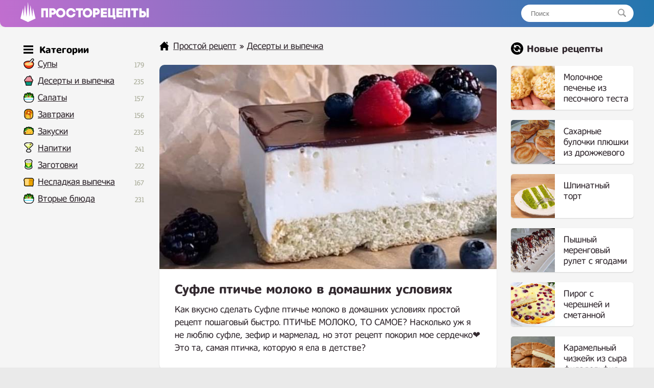

--- FILE ---
content_type: text/html; charset=UTF-8
request_url: https://prostorecepty.com/16404-sufle-ptiche-moloko-v-domashnih-uslovijah.html
body_size: 9039
content:
<!DOCTYPE html>
<html lang="ru">
<head>

 
	<script async src="https://pagead2.googlesyndication.com/pagead/js/adsbygoogle.js?client=ca-pub-9829659006493648" crossorigin="anonymous" type="707cfc4c1dad88299d5fdacf-text/javascript"></script> 
<link rel="shortcut icon" href="/favicon.png"/>
<link media="screen" href="https://prostorecepty.com/templates/edarecipe/style.css" type="text/css" rel="stylesheet"/>
<meta name="viewport" content="width=device-width, initial-scale=1">
 <title>Суфле птичье молоко в домашних условиях простой рецепт пошаговый</title>
<meta name="charset" content="utf-8">
<meta name="title" content="Суфле птичье молоко в домашних условиях простой рецепт пошаговый">
<meta name="description" content="Как вкусно сделать Суфле птичье молоко в домашних условиях простой рецепт пошаговый быстро. ПТИЧЬЕ МОЛОКО, ТО САМОЕ? Насколько уж я не люблю суфле, зефир и мармелад, но этот рецепт покорил мое сердечко❤️ Это та, самая птичка, которую я ела в детстве? Для суфле Яичный белок-2шт Слив. масло">
<link rel="canonical" href="https://prostorecepty.com/16404-sufle-ptiche-moloko-v-domashnih-uslovijah.html">
<link rel="alternate" type="application/rss+xml" title="Простой рецепт RSS" href="https://prostorecepty.com/rss.xml">
<link rel="search" type="application/opensearchdescription+xml" title="Простой рецепт" href="https://prostorecepty.com/index.php?do=opensearch">
<link rel="preconnect" href="https://prostorecepty.com/" fetchpriority="high">
<meta property="twitter:title" content="Суфле птичье молоко в домашних условиях простой рецепт пошаговый">
<meta property="twitter:url" content="https://prostorecepty.com/16404-sufle-ptiche-moloko-v-domashnih-uslovijah.html">
<meta property="twitter:card" content="summary_large_image">
<meta property="twitter:image" content="https://prostorecepty.com/uploads/posts/2022-12/1671829942_screenshot_116.jpg">
<meta property="twitter:description" content="Как вкусно сделать Суфле птичье молоко в домашних условиях простой рецепт пошаговый быстро. ПТИЧЬЕ МОЛОКО, ТО САМОЕ? Насколько уж я не люблю суфле, зефир и мармелад, но этот рецепт покорил мое сердечко❤️ Это та, самая птичка, которую я ела в детстве? Для суфле Яичный белок-2шт Слив. масло">
<meta property="og:type" content="article">
<meta property="og:site_name" content="Простой рецепт">
<meta property="og:title" content="Суфле птичье молоко в домашних условиях простой рецепт пошаговый">
<meta property="og:url" content="https://prostorecepty.com/16404-sufle-ptiche-moloko-v-domashnih-uslovijah.html">
<meta property="og:image" content="https://prostorecepty.com/uploads/posts/2022-12/1671829942_screenshot_116.jpg">
<meta property="og:description" content="Как вкусно сделать Суфле птичье молоко в домашних условиях простой рецепт пошаговый быстро. ПТИЧЬЕ МОЛОКО, ТО САМОЕ? Насколько уж я не люблю суфле, зефир и мармелад, но этот рецепт покорил мое сердечко❤️ Это та, самая птичка, которую я ела в детстве? Для суфле Яичный белок-2шт Слив. масло">

 
 
<script type="application/ld+json">{"@context":"https://schema.org","@graph":[{"@type":"BreadcrumbList","@context":"https://schema.org/","itemListElement":[{"@type":"ListItem","position":1,"item":{"@id":"https://prostorecepty.com/","name":"Простой рецепт"}},{"@type":"ListItem","position":2,"item":{"@id":"https://prostorecepty.com/prostye-deserty-i-vypechka-recepty/","name":"Десерты и выпечка"}},{"@type":"ListItem","position":3,"item":{"@id":"https://prostorecepty.com/16404-sufle-ptiche-moloko-v-domashnih-uslovijah.html","name":"Суфле птичье молоко в домашних условиях простой рецепт пошаговый"}}]}]}</script>
 <script type="707cfc4c1dad88299d5fdacf-text/javascript">window.yaContextCb=window.yaContextCb||[]</script>
<script src="https://yandex.ru/ads/system/context.js" async type="707cfc4c1dad88299d5fdacf-text/javascript"></script>
</head>
<body>
<div class="eerwttwttt" id="tooppp">
	<div class="eeedxxcccc">
		<a href="/" class="eeerrddffff">
		<img src="/templates/edarecipe/img/logo11.png" alt="лого" style="width: 30px; margin-top: -3px; margin-right: 10px; float: left;">
		<img src="/templates/edarecipe/img/logo22.png" alt="Prostorecepty" class="eeeadgggtt">
		</a>
<div class="eerreeeeed">
			<form action="#" name="searchform" method="post">
				<input type="hidden" name="do" value="search">
				<input type="hidden" name="subaction" value="search">
				<input id="story" name="story" placeholder="Поиск" type="text"><button></button>
			</form>
		</div>
  <nav class="navbar">
    <span class="navbar-toggle" id="js-navbar-toggle">
            <i class="fas fa-bars"></i>
        </span>
    <ul class="main-nav eerrtyygvvb" id="js-menu">

    	<span class="iiihhjjttttt eeeefffeef">
<svg xmlns="http://www.w3.org/2000/svg" width="24" height="24" viewBox="0 0 24 24" class="svggggg" style="    width: 19px;
    float: inherit;
    margin-left: 4px;
    margin-bottom: -5px;
    margin-right: -3px;"><path d="M24 6h-24v-4h24v4zm0 4h-24v4h24v-4zm0 8h-24v4h24v-4z"/></svg> Категории
</span>


<li class="eeeicona ico_41"><a href="https://prostorecepty.com/prostye-supy-recepty/">Супы</a><span class="eeerrttyyy">179</span>
							</li>

   <li class="eeeicona ico_9"><a href="https://prostorecepty.com/prostye-deserty-i-vypechka-recepty/">Десерты и выпечка</a><span class="eeerrttyyy">235</span>
							</li>
							<li class="eeeicona ico_2"><a href="https://prostorecepty.com/prostye-salaty-recepty/">Салаты</a><span class="eeerrttyyy">157</span></li>
							<li class="eeeicona ico_3"><a href="https://prostorecepty.com/zavtraki-prostye-i-vkusnye-recepty/">Завтраки</a><span class="eeerrttyyy">156</span>
							</li>
							<li class="eeeicona ico_5"><a href="https://prostorecepty.com/zakuski-prostye-i-vkusnye-recepty/">Закуски</a><span class="eeerrttyyy">235</span>
							</li>
							<li class="eeeicona ico_7"><a href="https://prostorecepty.com/prostye-napitki-recepty/">Напитки</a><span class="eeerrttyyy">241</span>
							</li>
							<li class="eeeicona ico_10"><a href="https://prostorecepty.com/prostye-zagotovki-recepty/">Заготовки</a><span class="eeerrttyyy">222</span>
							</li>
							<li class="eeeicona ico_11"><a href="https://prostorecepty.com/nesladkaja-vypechka-recepty/">Несладкая выпечка</a><span class="eeerrttyyy">167</span>
							</li>
							<li class="eeeicona ico_2"><a href="https://prostorecepty.com/prostye-vtorye-bljuda-recepty/">Вторые блюда</a><span class="eeerrttyyy">231</span>
							</li>


    </ul>



  </nav>



  <script type="707cfc4c1dad88299d5fdacf-text/javascript">

let mainNav = document.getElementById("js-menu");
let navBarToggle = document.getElementById("js-navbar-toggle");

navBarToggle.addEventListener("click", function() {
  mainNav.classList.toggle("active");
});


</script>



	</div>
</div>
<div class="eeedccccv">
	<div class="eeedxxcccc">
		<div class="eeeedrrrtt">
			
			<div class="eeeraddaa">
				   

				 <div class="speedbar"> <svg xmlns="http://www.w3.org/2000/svg" width="24" height="24" viewBox="0 0 24 24" class="svggggg" style="width: 19px;"><path d="M21 13v10h-6v-6h-6v6h-6v-10h-3l12-12 12 12h-3zm-1-5.907v-5.093h-3v2.093l3 3z"/></svg> <a href="https://prostorecepty.com/">Простой рецепт</a> » <a href="https://prostorecepty.com/prostye-deserty-i-vypechka-recepty/">Десерты и выпечка</a>  </div>  

				  



				
 

<div class="textcattttt">
     
    <div> <div itemscope itemtype="http://schema.org/Recipe">
  <div class="eeeeqaaddd">
    <img src="/uploads/posts/2022-12/1671829942_screenshot_116.jpg" class="photo result-photo" alt="Суфле птичье молоко в домашних условиях рецепт" itemprop="image">
    <div class="eerttnhnn shadowww">
      <h1 itemprop="name"> Суфле птичье молоко в домашних условиях</h1>

     <div itemprop="description">
      Как вкусно сделать Суфле птичье молоко в домашних условиях простой рецепт пошаговый быстро. ПТИЧЬЕ МОЛОКО, ТО САМОЕ?  Насколько уж я не люблю суфле, зефир и мармелад, но этот рецепт покорил мое сердечко❤️ Это та, самая птичка, которую я ела в детстве?</div>
    </div>




<div id="yandex_rtb_R-A-1832139-3" style="margin-top: 25px;"></div>
<script type="707cfc4c1dad88299d5fdacf-text/javascript">window.yaContextCb.push(()=>{
  Ya.Context.AdvManager.render({
    renderTo: 'yandex_rtb_R-A-1832139-3',
    blockId: 'R-A-1832139-3'
  })
})</script>










     
 
 





   
    <div class="eeerervvvc shadowww" itemprop="recipeIngredient">

       <p class="eeeuiiioo">
      Ингредиенты<a href="#" onclick="if (!window.__cfRLUnblockHandlers) return false; javascript:window.open('/adminla3000.php?mod=editnews&action=editnews&id=16404')" style="color: #FFF;" data-cf-modified-707cfc4c1dad88299d5fdacf-="">.</a>
    </p>

       Для суфле<br>Яичный белок-2шт<br>Слив. масло (комнатной температуры)-200гр<br>Сгущённое молоко-100гр<br><br>Для сиропа:<br>Вода-150гр<br>Агар-агар-4гр<br>Сахар-160гр<br>Глюк.сироп-100гр

    </div>



     
    <div style="clear:both">
    </div>
    <h2 itemprop="keywords" class="kkkey">Как приготовить Суфле птичье молоко в домашних условиях простой рецепт</h2>






<ins class="adsbygoogle"
     style="display:block; text-align:center;"
     data-ad-layout="in-article"
     data-ad-format="fluid"
     data-ad-client="ca-pub-9829659006493648"
     data-ad-slot="2854858158"></ins>
<script type="707cfc4c1dad88299d5fdacf-text/javascript">
     (adsbygoogle = window.adsbygoogle || []).push({});
</script>




    <div class="instructions" itemprop="recipeInstructions">
        
      <div class=" instruction">
        <span class="eeevvvggg">1. </span> Наливаем в сотейник воду и всыпаем агар, ставим на огонь, как только агар начинает густеть, добавляем Сахар и глюкозный сироп, перемешиваем и варим сироп до 108 градусов. Пока сироп варится взбиваем белки до состоянии пены для бритья. В отдельной миске взбиваем масло до пышной светлой массы, добавляем сгущёнку и взбиваем еще раз.
      </div>
          <img class="xfieldimage kartinka-2" src="/uploads/posts/2022-12/1671829952_screenshot_115.jpg" alt=""> 
      <div class=" instruction">
        <span class="eeevvvggg">2. </span> Во взбитые белки постоянно перемешивая ,на маленькой скорости миксера, тонкой струйкой вливаем готовый горячий сироп, как только влили весь сироп ,так-же постоянно взбивая добавляем масло со сгущенкой по одной столовой ложке.
      </div>
        

   

 
<div style="width: 100%; overflow: hidden;">    
<div id="yandex_rtb_R-A-1832139-4" style="margin-bottom: 30px; border-radius: 10px; box-shadow: 0 1px 2px 0 rgb(0 0 0 / 14%);    overflow: hidden;"></div>
<script type="707cfc4c1dad88299d5fdacf-text/javascript">window.yaContextCb.push(()=>{
  Ya.Context.AdvManager.render({
    renderTo: 'yandex_rtb_R-A-1832139-4',
    blockId: 'R-A-1832139-4'
  })
})</script>
</div>





       


       <img class="xfieldimage kartinka-3" src="/uploads/posts/2022-12/1671829949_screenshot_117.jpg" alt=""> 
      <div class=" instruction">
        <span class="eeevvvggg">3. </span> Суфле готово. Переливаем наше суфле в форму и ставим в холодильник на стабилизацию на ночь. Можно поступить как я и предварительно испечь любимый ванильный бисквит.
      </div>
         <img class="xfieldimage kartinka-4" src="/uploads/posts/2022-12/1671829946_screenshot_114.jpg" alt=""> 
      <div class="instruction">
        <span class="eeevvvggg">4. </span> Тогда суфле выливаем на бисквит обернутый ацетатной плёнкой и кольцом, а сверху можно покрыть ганашем на темном шоколаде со сливками. А можно вылить в рамку и потом нарезать конфеты.
      </div>
            
    </div>



     


  




    
 



 






   
  
<div class="eeedadffg"  style="    margin-top: -10px; margin-bottom: 20px;">
  <svg xmlns="http://www.w3.org/2000/svg" width="24" height="24" viewBox="0 0 24 24" class="svggggg" style="width: 22px;
    margin-top: 3px;
    display: block;"><path d="M19.615 3.184c-3.604-.246-11.631-.245-15.23 0-3.897.266-4.356 2.62-4.385 8.816.029 6.185.484 8.549 4.385 8.816 3.6.245 11.626.246 15.23 0 3.897-.266 4.356-2.62 4.385-8.816-.029-6.185-.484-8.549-4.385-8.816zm-10.615 12.816v-8l8 3.993-8 4.007z"/></svg> Видео источник ниже 👇

</div>

  <script type="707cfc4c1dad88299d5fdacf-text/javascript">
function viewDiv(){
  document.getElementById("div1").style.display = "block";
document.getElementById("div2").style.display = "none";
};
</script>

<style>
#div1{
  display: none;
}
</style>



    <div class="video">

<div class="click-for-video" onmousedown="if (!window.__cfRLUnblockHandlers) return false; viewDiv()" id="div2" data-cf-modified-707cfc4c1dad88299d5fdacf-="">
        <img src="/uploads/posts/2022-12/1671829942_screenshot_116.jpg" class="eeerrdaaa" alt="Видео Суфле птичье молоко в домашних условиях рецепт">
        <img src="/templates/edarecipe/img/playyy.png" class="flickr" alt="Смотреть">
</div>



 

 <small id="div1">   <center>
<iframe class="instagram-media instagram-media-rendered" id="instagram-embed-0" src="https://www.instagram.com/reel/Cmb-CbEMNx5/embed/?cr=1&amp;v=14&amp;wp=1080&amp" allowtransparency="true" allowfullscreen="true" frameborder="0" height="883" data-instgrm-payload-id="instagram-media-payload-0" scrolling="no" style="background: white; max-width: 540px; width: calc(100% - 2px); border-radius: 3px; border: 1px solid rgb(219, 219, 219); box-shadow: none; display: block; margin: 0px 0px 12px; min-width: 326px; padding: 0px;"></iframe>
</center></small>

 



  </div>
    




 </div>





<ins class="adsbygoogle"
     style="display:block"
     data-ad-client="ca-pub-9829659006493648"
     data-ad-slot="7603518309"
     data-ad-format="auto"
     data-full-width-responsive="true"></ins>
<script type="707cfc4c1dad88299d5fdacf-text/javascript">
     (adsbygoogle = window.adsbygoogle || []).push({});
</script>





   <div class="eeedadffg">
         <svg xmlns="http://www.w3.org/2000/svg" width="24" height="24" viewBox="0 0 24 24" class="svggggg" style="width: 22px;"><path d="M21.698 10.658l2.302 1.342-12.002 7-11.998-7 2.301-1.342 9.697 5.658 9.7-5.658zm-9.7 10.657l-9.697-5.658-2.301 1.343 11.998 7 12.002-7-2.302-1.342-9.7 5.657zm12.002-14.315l-12.002-7-11.998 7 11.998 7 12.002-7z"/></svg> Похожие рецепты
      </div>
  <div class="eeerrttta" >
   
       <a href="https://prostorecepty.com/13219-sufle-ptiche-moloko.html"  class="eeerrfghhhh2"><div class="eeefffedfs2"><div class="eeexsddfff2 shadowww"><img src="/uploads/posts/2022-10/thumbs/1666269943_screenshot_95.jpg" alt="Суфле Птичье Молоко"> <span>Суфле Птичье Молоко</span></div></div></a><a href="https://prostorecepty.com/10390-pp-kokosovoe-sufle-ptiche-moloko-iz-tvoroga-i-zhelatina.html"  class="eeerrfghhhh2"><div class="eeefffedfs2"><div class="eeexsddfff2 shadowww"><img src="/uploads/posts/2022-08/thumbs/1659900357_screenshot_29.jpg" alt="ПП кокосовое суфле птичье молоко из творога и желатина"> <span>ПП кокосовое суфле птичье молоко из творога и желатина</span></div></div></a><a href="https://prostorecepty.com/2534-shokoladnyj-tort-ptiche-moloko.html"  class="eeerrfghhhh2"><div class="eeefffedfs2"><div class="eeexsddfff2 shadowww"><img src="/uploads/posts/2021-09/thumbs/1632520432_screenshot_47.jpg" alt="Шоколадный торт Птичье Молоко"> <span>Шоколадный торт Птичье Молоко</span></div></div></a><a href="https://prostorecepty.com/2790-domashnij-tort-ptiche-moloko-s-zhelatinom.html"  class="eeerrfghhhh2"><div class="eeefffedfs2"><div class="eeexsddfff2 shadowww"><img src="/uploads/posts/2021-10/thumbs/1633123025_screenshot_21.jpg" alt="Домашний торт Птичье Молоко с желатином"> <span>Домашний торт Птичье Молоко с желатином</span></div></div></a><a href="https://prostorecepty.com/15439-tort-ptiche-moloko-klassicheskij-sovetskogo-vremeni.html"  class="eeerrfghhhh2"><div class="eeefffedfs2"><div class="eeexsddfff2 shadowww"><img src="/uploads/posts/2022-12/thumbs/1670187409_screenshot_6.jpg" alt="Торт Птичье Молоко классический советского времени"> <span>Торт Птичье Молоко классический советского времени</span></div></div></a><a href="https://prostorecepty.com/19149-desert-ptiche-moloko.html"  class="eeerrfghhhh2"><div class="eeefffedfs2"><div class="eeexsddfff2 shadowww"><img src="/uploads/posts/2023-07/thumbs/1690143817_screenshot_49.jpg" alt="Десерт Птичье молоко"> <span>Десерт Птичье молоко</span></div></div></a>
    </div>



<div style="clear: both;    margin-bottom: 10px;"></div>


<div id="yandex_rtb_R-A-1832139-5"></div>



<div class="ec-rating-total">
    
<div style="float: left; font-weight: 700;">Рейтинг: </div>

    <div class="ec-stars ec-rating-total__stars" title="4.8" itemprop="aggregateRating" itemscope="" itemtype="http://schema.org/AggregateRating">
        <span style="width: 95%"></span>
                        <meta itemprop="ratingValue" content="4.8">
                <meta itemprop="bestRating" content="5">
                <meta itemprop="worstRating" content="1">
                <meta itemprop="ratingCount" content="18">        
            </div>

            <div class="ec-rating-total__digit">
        4.8 </div>

    <div class="ec-rating-total__count">(18) отзывов</div>
</div>
































 

 

 

 

  
   


</div>






 

</div> 
</div>


			</div>
			 
		</div>
		
		<div class="eeeddvbbbb">
			<div class="eeerrrtyyyy">
	
<svg xmlns="http://www.w3.org/2000/svg" width="24" height="24" viewBox="0 0 24 24" style="margin-bottom: -5px;"><path d="M12 0c-6.627 0-12 5.373-12 12s5.373 12 12 12 12-5.373 12-12-5.373-12-12-12zm5 20l-1.359-2.038c-1.061.653-2.305 1.038-3.641 1.038-3.859 0-7-3.14-7-7h2c0 2.757 2.243 5 5 5 .927 0 1.786-.264 2.527-.708l-1.527-2.292h5.719l-1.719 6zm0-8c0-2.757-2.243-5-5-5-.927 0-1.786.264-2.527.708l1.527 2.292h-5.719l1.719-6 1.359 2.038c1.061-.653 2.305-1.038 3.641-1.038 3.859 0 7 3.14 7 7h-2z"/></svg>

				Новые рецепты
			</div>
		

  
			<a href="https://prostorecepty.com/25849-molochnoe-pechene-iz-pesochnogo-testa.html" class="eeerrfghhhh"><div class="eeefffedfs"><div class="eeexsddfff"><img src="/uploads/posts/2024-10/thumbs/novinka-pechene-s-sekretom-vozdushnoe-oblachko-pechene-k-chaju_-v-magazine-takogo-net-vypechka_-1.jpg" alt="Молочное печенье из песочного теста"> <span>Молочное печенье из песочного теста</span></div></div></a><a href="https://prostorecepty.com/25842-saharnye-bulochki-pljushki-iz-drozhzhevogo-testa.html" class="eeerrfghhhh"><div class="eeefffedfs"><div class="eeexsddfff"><img src="/uploads/posts/2024-08/thumbs/saharnye-bulochki-pljushki-ochen-vkusnye-i-neobychnye_-3.jpg" alt="Сахарные булочки плюшки из дрожжевого теста"> <span>Сахарные булочки плюшки из дрожжевого теста</span></div></div></a><a href="https://prostorecepty.com/25831-shpinatnyj-tort.html" class="eeerrfghhhh"><div class="eeefffedfs"><div class="eeexsddfff"><img src="/uploads/posts/2024-07/thumbs/vse-ischut-recept-jetogo-torta-naturalnyj-cvet-biskvita-bez-krasitelej.jpg" alt="Шпинатный торт"> <span>Шпинатный торт</span></div></div></a><a href="https://prostorecepty.com/25819-pyshnyj-merengovyj-rulet-s-jagodami.html" class="eeerrfghhhh"><div class="eeefffedfs"><div class="eeexsddfff"><img src="/uploads/posts/2024-06/thumbs/pyshnyj-merengovyj-rulet-poluchitsja-samyj-prostoj-recept_-4.jpg" alt="Пышный меренговый рулет с ягодами"> <span>Пышный меренговый рулет с ягодами</span></div></div></a><a href="https://prostorecepty.com/25813-pirog-s-chereshnej-i-smetannoj-zalivkoj.html" class="eeerrfghhhh"><div class="eeefffedfs"><div class="eeexsddfff"><img src="/uploads/posts/2024-06/thumbs/on-potrjasajuschij_vkusnee-torta-pirogkotoryj-pokorit-vas-jagodnyj-pirog-s-kremovoj-nachinkoj-1.jpg" alt="Пирог с черешней и сметанной заливкой"> <span>Пирог с черешней и сметанной заливкой</span></div></div></a><a href="https://prostorecepty.com/25806-karamelnyj-chizkejk-iz-syra-filadelfija.html" class="eeerrfghhhh"><div class="eeefffedfs"><div class="eeexsddfff"><img src="/uploads/posts/2024-05/thumbs/chizkejk-lotus-biscoff-populjarnyj-desert-s-nezabyvaemym-vkusom-6.jpg" alt="Карамельный чизкейк из сыра филадельфия"> <span>Карамельный чизкейк из сыра филадельфия</span></div></div></a><a href="https://prostorecepty.com/25803-pp-konfety-s-finikami-i-semechkami.html" class="eeerrfghhhh"><div class="eeefffedfs"><div class="eeexsddfff"><img src="/uploads/posts/2024-05/thumbs/jak-prigotuvati-korisni-cukerki-vdoma-recept-pp-cukerok-bez-cukru.jpg" alt="ПП конфеты с финиками и семечками"> <span>ПП конфеты с финиками и семечками</span></div></div></a><a href="https://prostorecepty.com/25797-pesochnoe-pechene-s-kremom-iz-sguschenki-i-orehami.html" class="eeerrfghhhh"><div class="eeefffedfs"><div class="eeexsddfff"><img src="/uploads/posts/2024-05/thumbs/pesochnoe-pechene-s-kremom-iz-sguschenki-s-orehovoj-kroshkoj-5.jpg" alt="Песочное печенье с кремом из сгущенки и орехами"> <span>Песочное печенье с кремом из сгущенки и орехами</span></div></div></a><a href="https://prostorecepty.com/25796-domashnij-snikers-iz-arahisa-bez-sahara.html" class="eeerrfghhhh"><div class="eeefffedfs"><div class="eeexsddfff"><img src="/uploads/posts/2024-05/thumbs/desert-snikers-bez-muki-i-sahara-s-domashnej-sguschenkoj-iz-tvoroga.jpg" alt="Домашний Сникерс из арахиса без сахара"> <span>Домашний Сникерс из арахиса без сахара</span></div></div></a><a href="https://prostorecepty.com/25790-limonnyj-pirog-s-povidlom-jablochnym.html" class="eeerrfghhhh"><div class="eeefffedfs"><div class="eeexsddfff"><img src="/uploads/posts/2024-05/thumbs/recept-iz-tetradki-moej-mamy_-prostoj-i-vkusnyj-recept-piroga-s-limonom-4.jpg" alt="Лимонный пирог с повидлом яблочным"> <span>Лимонный пирог с повидлом яблочным</span></div></div></a><a href="https://prostorecepty.com/25789-jablochnyj-pirog-na-jogurte-v-duhovke.html" class="eeerrfghhhh"><div class="eeefffedfs"><div class="eeexsddfff"><img src="/uploads/posts/2024-05/thumbs/jablochnyj-pirog-kotoryj-taet-vo-rtu-za-5-minut-raboty-samyj-prostoj-i-vkusnyj-recept-bez-miksera-3.jpg" alt="Яблочный пирог на йогурте в духовке"> <span>Яблочный пирог на йогурте в духовке</span></div></div></a><a href="https://prostorecepty.com/25782-domashnie-imbirnye-prjaniki-s-medom.html" class="eeerrfghhhh"><div class="eeefffedfs"><div class="eeexsddfff"><img src="/uploads/posts/2024-05/thumbs/imbirnye-prjaniki-recept-testa-imbirnye-prjaniki-domashnie.jpg" alt="Домашние имбирные пряники с медом"> <span>Домашние имбирные пряники с медом</span></div></div></a><a href="https://prostorecepty.com/25781-ajsing-belkovaja-glazur-dlja-imbirnyh-prjanikov.html" class="eeerrfghhhh"><div class="eeefffedfs"><div class="eeexsddfff"><img src="/uploads/posts/2024-05/thumbs/ajsing-belkovaja-glazur-dlja-imbirnyh-prjanikov-receptajsing-rospis-prjanika-deda-moroza_-ajsing-3.jpg" alt="Айсинг белковая глазурь для имбирных пряников"> <span>Айсинг белковая глазурь для имбирных пряников</span></div></div></a><a href="https://prostorecepty.com/25773-biskvitnyj-tort-mango-klubnika.html" class="eeerrfghhhh"><div class="eeefffedfs"><div class="eeexsddfff"><img src="/uploads/posts/2024-04/thumbs/tort-_klubnika-mango_-velikolepnyj-vkus-1.jpg" alt="Бисквитный торт Манго Клубника"> <span>Бисквитный торт Манго Клубника</span></div></div></a><a href="https://prostorecepty.com/25768-pashalnye-venochki-bulochki.html" class="eeerrfghhhh"><div class="eeefffedfs"><div class="eeexsddfff"><img src="/uploads/posts/2024-04/thumbs/405-pashalnye-venochki-iz-drozhzhevogo-testa-vkusnaja-vypechka-na-pashu-1.jpg" alt="Пасхальные веночки булочки"> <span>Пасхальные веночки булочки</span></div></div></a><a href="https://prostorecepty.com/25767-pp-jablochnyj-pirog-s-ovsjankoj-bez-muki-bez-sahara-i-bez-jaic.html" class="eeerrfghhhh"><div class="eeefffedfs"><div class="eeexsddfff"><img src="/uploads/posts/2024-04/thumbs/405-sochnyj-jablochnyj-pirog-bez-muki-bez-sahara-bez-jaic-mnogo-mnogo-jablok.jpg" alt="ПП яблочный пирог с овсянкой без муки, без сахара и без яиц"> <span>ПП яблочный пирог с овсянкой без муки, без сахара и без яиц</span></div></div></a><a href="https://prostorecepty.com/25766-mussovyj-desert-s-kivi-limonom-i-klubnikoj.html" class="eeerrfghhhh"><div class="eeefffedfs"><div class="eeexsddfff"><img src="/uploads/posts/2024-04/thumbs/mussovyj-desert-s-kivi-i-klubnikoj-4.jpg" alt="Муссовый десерт с киви, лимоном и клубникой"> <span>Муссовый десерт с киви, лимоном и клубникой</span></div></div></a><a href="https://prostorecepty.com/25764-trajfly-krasnyj-barhat-s-klubnikoj-v-stakanchikah.html" class="eeerrfghhhh"><div class="eeefffedfs"><div class="eeexsddfff"><img src="/uploads/posts/2024-04/thumbs/trajfl-krasnyj-barhat-s-klubnichnym-konfitjurom-desert-v-stakanchikah-samyj-udachnyj-recept-7.jpg" alt="Трайфлы Красный Бархат с клубникой в стаканчиках"> <span>Трайфлы Красный Бархат с клубникой в стаканчиках</span></div></div></a><a href="https://prostorecepty.com/25759-shokoladnyj-mramornyj-tort-zebra-volna.html" class="eeerrfghhhh"><div class="eeefffedfs"><div class="eeexsddfff"><img src="/uploads/posts/2024-04/thumbs/shokoladnyj-tort-volna-nezhnyj-vlazhnyj-vozdushnyj-tort-na-den-rozhdenija-ljudaizikuk-tort-na-prazdnik.jpg" alt="Шоколадный мраморный торт Зебра Волна"> <span>Шоколадный мраморный торт Зебра Волна</span></div></div></a><a href="https://prostorecepty.com/25756-pechene-iz-apelsinovogo-soka-s-orehami-i-kuragoj.html" class="eeerrfghhhh"><div class="eeefffedfs"><div class="eeexsddfff"><img src="/uploads/posts/2024-04/thumbs/screenshot_226.jpg" alt="Печенье из апельсинового сока с орехами и курагой"> <span>Печенье из апельсинового сока с орехами и курагой</span></div></div></a> 

			 


			 


		</div>
		



		<div class="eeeerrtttt">
		</div>



		 










	</div>
	<div class="eeeerrtttt">
	</div>









</div>









<div class="eeenmmvv">
	<div class="eeedxxcccc">
		<div class="eeeghjjjj">
			<a href="/index.php?do=feedback">Контакты</a> © 2021 - 2024 prostorecepty.com.
		</div>
		<div style="float: right; margin-top: 3px;margin-right: 10px;display: none;">
			<!--LiveInternet counter-->
			<img id="licnt73B3" width="88" height="15" style="border:0" title="LiveInternet: показано число посетителей за сегодня" src="[data-uri]" alt=""/>
			<script type="707cfc4c1dad88299d5fdacf-text/javascript">(function(d,s){d.getElementById("licnt73B3").src=
"https://counter.yadro.ru/hit?t25.5;r"+escape(d.referrer)+
((typeof(s)=="undefined")?"":";s"+s.width+"*"+s.height+"*"+
(s.colorDepth?s.colorDepth:s.pixelDepth))+";u"+escape(d.URL)+
";h"+escape(d.title.substring(0,150))+";"+Math.random()})
(document,screen)</script>
			<!--/LiveInternet-->

 

		</div>
	</div>
</div>
 


 

 <script type="707cfc4c1dad88299d5fdacf-text/javascript">

var prevScrollpos = window.pageYOffset;
window.onscroll = function() {
  var currentScrollPos = window.pageYOffset;
  if (prevScrollpos > currentScrollPos) {
    document.getElementById("tooppp").style.top = "0";
  } else {
    document.getElementById("tooppp").style.top = "-53px";
  }
  prevScrollpos = currentScrollPos;
}

</script>


 

<script type="707cfc4c1dad88299d5fdacf-text/javascript">window.yaContextCb.push(()=>{
  Ya.Context.AdvManager.renderFeed({
    renderTo: 'yandex_rtb_R-A-1832139-5',
    blockId: 'R-A-1832139-5'
    })
  })
  window.yaContextCb.push(() => {
    Ya.Context.AdvManager.render({
      blockId: 'R-A-1832139-1',
      type: 'floorAd' // topAd или floorAd
    })
  })
  const feed = document.getElementById('yandex_rtb_R-A-1832139-5'); // ID из поля renderTo
  const callback = (entries) => {
    entries.forEach((entry) => {
      if (entry.isIntersecting) {
        Ya.Context.AdvManager.destroy({blockId: 'R-A-1832139-1'});
      }
    });
  };
  const observer = new IntersectionObserver(callback, {
    threshold: 0,
  });
  observer.observe(feed);
</script>




<script type="707cfc4c1dad88299d5fdacf-text/javascript">
setTimeout(function(){

window.yaContextCb.push(()=>{
  Ya.Context.AdvManager.render({
    "blockId": "R-A-1832139-2",
    "type": "fullscreen",
    "platform": "touch"
  })
})

}, 11000);
</script>




<style>
    
 .loppeeprr {padding: 25px 30px;
    background-color: #fff;
    margin-top: 30px;
    border-radius: 10px;
    box-shadow: 0 1px 2px 0 rgb(0 0 0/14%);}
 

.loppeeprr  p img {
    float: left;
    border-radius: 40px;
    margin-right: 25px;
    margin-bottom: 10px;
}
    
    
    .ec-stars span {
    background: url(/uploads/ec-stars.png) 0 0 repeat-x;
    display: block;
    height: 16px;
    width: 0px;
}

.ec-stars {
    background: url(/uploads/ec-stars.png) 0 -16px repeat-x;
    width: 96px;
    height: 16px;
       margin: 4px 0;
}

.ec-rating-total__stars {
margin-right: 10px;
    float: left;
    margin-left: 9px;
}

.ec-rating-total__digit {
 margin-right: 10px; 
    font-weight: 700;
    color: #2f2f2f;float: left;
}

@media (max-width:670px) {
.eeeddvbbbb {display: none;}
}


</style>


<script src="/cdn-cgi/scripts/7d0fa10a/cloudflare-static/rocket-loader.min.js" data-cf-settings="707cfc4c1dad88299d5fdacf-|49" defer></script><script defer src="https://static.cloudflareinsights.com/beacon.min.js/vcd15cbe7772f49c399c6a5babf22c1241717689176015" integrity="sha512-ZpsOmlRQV6y907TI0dKBHq9Md29nnaEIPlkf84rnaERnq6zvWvPUqr2ft8M1aS28oN72PdrCzSjY4U6VaAw1EQ==" data-cf-beacon='{"version":"2024.11.0","token":"86483e1925144b88a25bd3edaaf78819","r":1,"server_timing":{"name":{"cfCacheStatus":true,"cfEdge":true,"cfExtPri":true,"cfL4":true,"cfOrigin":true,"cfSpeedBrain":true},"location_startswith":null}}' crossorigin="anonymous"></script>
</body>
</html>
<!--  -->


--- FILE ---
content_type: text/html; charset=utf-8
request_url: https://www.google.com/recaptcha/api2/aframe
body_size: 265
content:
<!DOCTYPE HTML><html><head><meta http-equiv="content-type" content="text/html; charset=UTF-8"></head><body><script nonce="jLhf514uD1poY04Tdugskw">/** Anti-fraud and anti-abuse applications only. See google.com/recaptcha */ try{var clients={'sodar':'https://pagead2.googlesyndication.com/pagead/sodar?'};window.addEventListener("message",function(a){try{if(a.source===window.parent){var b=JSON.parse(a.data);var c=clients[b['id']];if(c){var d=document.createElement('img');d.src=c+b['params']+'&rc='+(localStorage.getItem("rc::a")?sessionStorage.getItem("rc::b"):"");window.document.body.appendChild(d);sessionStorage.setItem("rc::e",parseInt(sessionStorage.getItem("rc::e")||0)+1);localStorage.setItem("rc::h",'1768988941307');}}}catch(b){}});window.parent.postMessage("_grecaptcha_ready", "*");}catch(b){}</script></body></html>